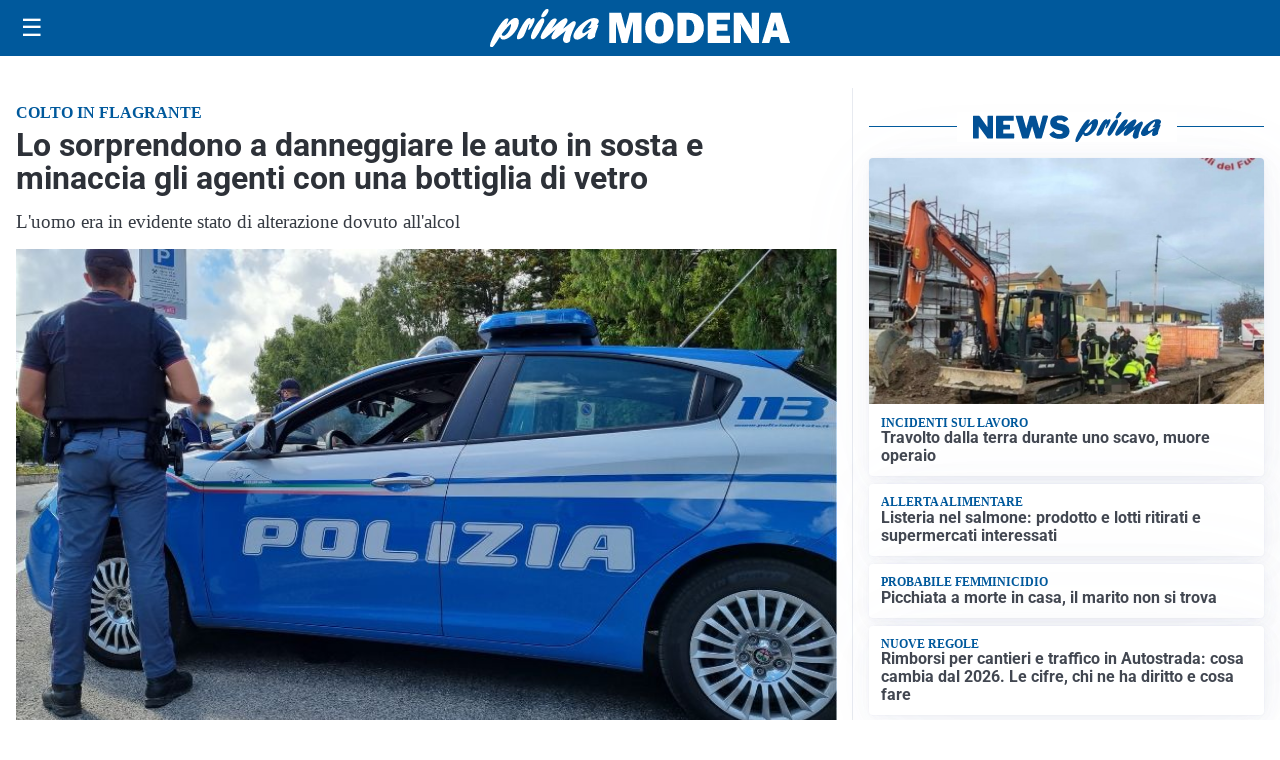

--- FILE ---
content_type: text/html; charset=utf8
request_url: https://primamodena.it/media/my-theme/widgets/list-posts/sidebar-video-piu-visti.html?ts=29413070
body_size: 447
content:
<div class="widget-title"><span>Video più visti</span></div>
<div class="widget-sidebar-featured-poi-lista">
            
                    <article class="featured">
                <a href="https://primamodena.it/attualita/qc-celebra-il-natale-con-make-a-wish-e-inaugura-salsomaggiore/">
                                            <figure><img width="480" height="300" src="https://primamodena.it/media/2025/11/SM_SCALONE-1024x684-1-480x300.jpg" class="attachment-thumbnail size-thumbnail wp-post-image" alt="QC celebra il Natale con &#8220;Make a Wish&#8221; e inaugura Salsomaggiore" loading="lazy" sizes="(max-width: 480px) 480px, (max-width: 1024px) 640px, 1280px" decoding="async" /></figure>
                                        <div class="post-meta">
                                                    <span class="lancio">benessere</span>
                                                <h3>QC celebra il Natale con &#8220;Make a Wish&#8221; e inaugura Salsomaggiore</h3>
                    </div>
                </a>
            </article>
            </div>

<div class="widget-footer"><a role="button" href="/multimedia/video/" class="outline widget-more-button">Altri video</a></div>

--- FILE ---
content_type: image/svg+xml
request_url: https://primamodena.it/media/2025/09/logo-1.svg
body_size: 1665
content:
<svg id="Livello_1" data-name="Livello 1" xmlns="http://www.w3.org/2000/svg" viewBox="0 0 247.29 31.09"><defs><style>.cls-1{fill:#fff;}</style></defs><path class="cls-1" d="M14.47,11.77C17.1,8.9,18.79,7.23,21,7.23c2.65,0,3.49,2.54,2.12,6.5-1.95,5.66-7.89,11.08-12.15,11.08-1.67,0-2.44-.69-2.74-2.37C5.09,27.28,3.27,30,2.23,30.73a1.68,1.68,0,0,1-1,.36c-1.33,0-1.58-1.38-.76-3.78C2.37,21.79,10.3,7.59,14,7.59c1,0,1.43.62,1,1.71-.17.51-1.29,2.94-1.52,3.52ZM11,21.79c1.91,0,4.53-2.94,5.71-6.35.57-1.68.83-3.24.52-3.24-.49,0-5,4.58-7.56,8.17C9.7,21.28,10.15,21.79,11,21.79Z" transform="translate(0 0)"/><path class="cls-1" d="M26.27,13.76c2.1-3.37,3.95-6.42,6.25-6.42.81,0,1.15.5,1,1.52a4.26,4.26,0,0,0,.59-.51c.94-.8,1.33-1,1.78-1,.94,0,1.1,1.05.43,3C35.19,13.58,32.85,17,31.77,17c-.42,0-.37-.65.17-2.21s.67-2.87.5-2.87-1.16,1.74-2.26,4.54c-.34.87-.66,1.71-1.07,2.58l-.16.36c-1.32,2.94-1.41,3.09-2.62,4a5.62,5.62,0,0,1-2.92,1.2c-1.39,0-1.65-1-.85-3.31a40.16,40.16,0,0,1,3.44-7Z" transform="translate(0 0)"/><path class="cls-1" d="M34.19,20.23c1.36-4,5-9.77,7.53-12a2.47,2.47,0,0,1,1.66-.69c1.33,0,1.74,1.34,1,3.41a52.07,52.07,0,0,1-6.32,11.55c-.88,1.24-1.69,2.07-2.91,2.07C34.78,24.59,32.82,24.19,34.19,20.23ZM42.47,4.79a11,11,0,0,1,3-4.17A2.27,2.27,0,0,1,47.08,0c1.15,0,1.44.58,1,1.92C47.22,4.36,45,6.79,43.35,6.79,42.31,6.76,42,6.1,42.47,4.79Z" transform="translate(0 0)"/><path class="cls-1" d="M55.52,23c-1.7,1.27-2.38,1.63-3.25,1.63-1.4,0-2-1.19-1.48-2.79a16.35,16.35,0,0,1,2.47-4.14c.41-.58.52-.69.81-1.13-2,1.53-2.73,2.14-4.63,3.81-3.44,3-5,4.11-6.08,4.11-1.47,0-1.94-1.27-1.21-3.38.48-1.38,1.55-3.19,3.83-6.35,3.1-4.36,5.12-7.09,7.39-7.09,1.25,0,1.89.69,1.56,1.64a17.27,17.27,0,0,1-2.38,4.07c-.86,1.19-1,1.48-1.58,2.36,1-.77,1.2-1,3-2.51,4-3.52,6.65-5.74,8.46-5.74,1.22,0,1.79,1.38,1.25,2.94a22.54,22.54,0,0,1-2.35,3.89c-.65,1-.77,1.13-1.15,1.74,1-.69,2.47-1.7,4.93-3.7s3.26-2.47,4.13-2.47c1.4,0,1.8,1,1.14,3-.37,1.05-2.39,4.9-3.46,8a17.2,17.2,0,0,0-.81,3.67,5.94,5.94,0,0,1-.25,1.53c-.29.83-1.85,1.52-3.07,1.52a2.41,2.41,0,0,1-2.17-1.31c-.65-1.12-.6-2.28.3-4.9.39-1.12.51-1.38,1.52-3.81l-.53.43Z" transform="translate(0 0)"/><path class="cls-1" d="M71.9,24.91c-2.58,0-3.75-2-2.82-4.64,1.76-5.13,10.71-12.9,16.6-12.9,2.86,0,4.52,1.38,3.86,3.27a5.85,5.85,0,0,1-1.46,2.22c1.19,0,1.31.14,1,1.16-.2.58-1.34,3.38-1.56,4a12.05,12.05,0,0,0-1,4.61c-1.85,1.42-3.25,2-4.54,2-2.72,0-1.35-3.78-.75-5.41C76.76,23.06,73.72,24.91,71.9,24.91Zm11.85-9.69a11.34,11.34,0,0,1-2.36.47c-.42,0-.58-.15-.5-.36a2,2,0,0,1,.5-.66,8.07,8.07,0,0,0,1.88-2.83c.35-1,.22-2,0-2-.69,0-5.86,4.46-6.95,7.62-.45,1.31-.22,2.25.59,2.25s3.07-1.52,6.29-4Z" transform="translate(0 0)"/><path class="cls-1" d="M124.83,3.1V27.6h-7V10.08L113.31,27.6h-4.77l-4.72-17.52V27.6H98.19V3.1H108l3.56,13L115,3.1Z" transform="translate(0 0)"/><path class="cls-1" d="M139.69,28a11.09,11.09,0,0,1-8.43-3.43A12.78,12.78,0,0,1,128,15.38a13.34,13.34,0,0,1,3.12-9.08,10.86,10.86,0,0,1,8.64-3.58A11,11,0,0,1,148.1,6.1a12.49,12.49,0,0,1,3.22,9,13.21,13.21,0,0,1-3.25,9.35A10.87,10.87,0,0,1,139.69,28Zm0-5.56a2.84,2.84,0,0,0,2.74-1.67c.56-1.1.84-3.13.84-6.07,0-4.26-1.15-6.39-3.43-6.39q-3.7,0-3.7,7.28C136.1,20.13,137.28,22.42,139.65,22.42Z" transform="translate(0 0)"/><path class="cls-1" d="M154.5,27.6V3.1H164q6.18,0,9.24,3.66a12.78,12.78,0,0,1,3.07,8.47A12.42,12.42,0,0,1,173,24.17a11.33,11.33,0,0,1-8.56,3.43ZM162,22h2a3.79,3.79,0,0,0,3.15-1.82,8.43,8.43,0,0,0,1.28-4.93,8.94,8.94,0,0,0-1.14-4.62A3.62,3.62,0,0,0,164,8.66h-2Z" transform="translate(0 0)"/><path class="cls-1" d="M197.91,21.75V27.6H179.47V3.1h18.44V8.75H186.85v3.56h8.94v5.44h-8.94v4Z" transform="translate(0 0)"/><path class="cls-1" d="M221.83,27.6h-6.12L209,16.78a41.22,41.22,0,0,1-2.6-5.06,17.23,17.23,0,0,1,.59,4V27.6h-6.1V3.1H208l5.71,9a35.44,35.44,0,0,1,2.59,4.71,35.11,35.11,0,0,1-.58-6.43V3.1h6.12Z" transform="translate(0 0)"/><path class="cls-1" d="M239.62,27.6l-1.39-4.83h-6.56L230.2,27.6h-6.11l7.57-24.5h8l7.68,24.5ZM233,17.42h4l-2-7.1Z" transform="translate(0 0)"/></svg>